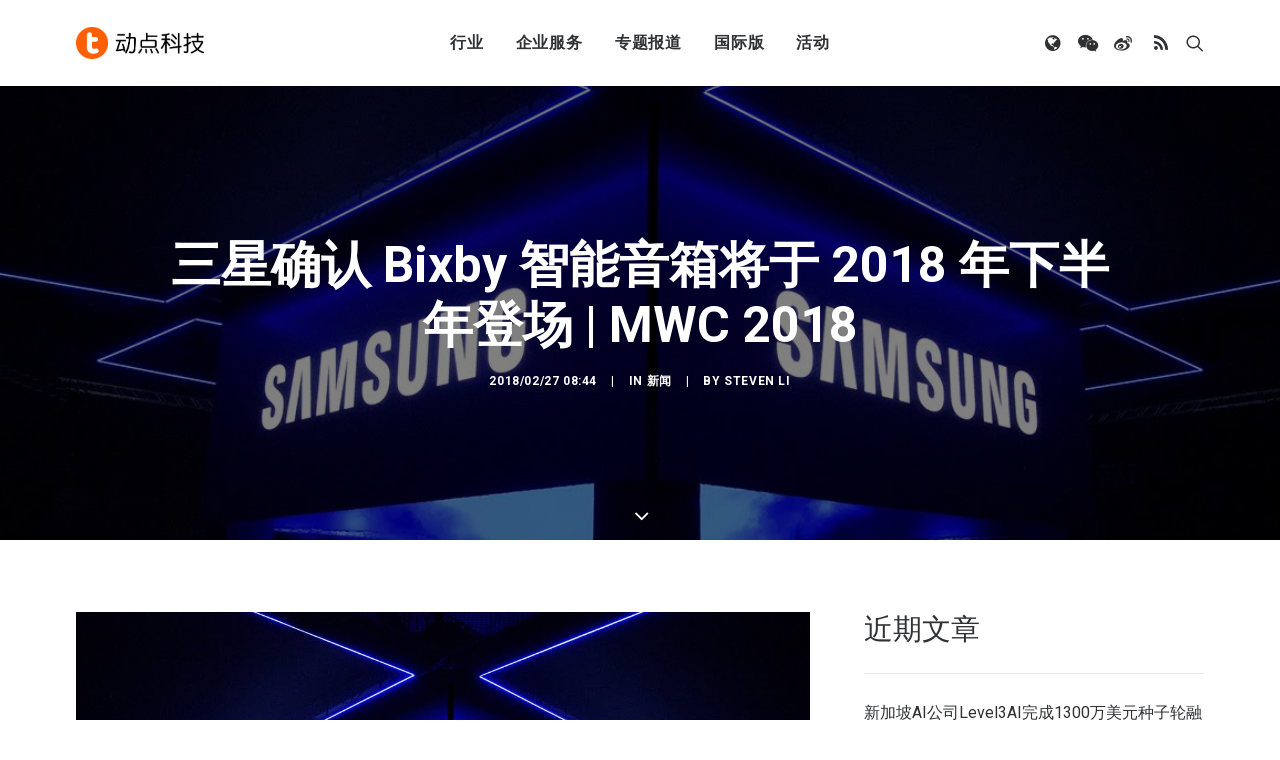

--- FILE ---
content_type: text/html; charset=UTF-8
request_url: https://cn.technode.com/wp-admin/admin-ajax.php
body_size: -197
content:
{"title":"\u4e09\u661f\u786e\u8ba4 Bixby \u667a\u80fd\u97f3\u7bb1\u5c06\u4e8e 2018 \u5e74\u4e0b\u534a\u5e74\u767b\u573a | MWC 2018 - \u52a8\u70b9\u79d1\u6280","desc":"\u4f9d\u7136\u5728\u671f\u5f85\u4e09\u661f\u7684\u667a\u80fd\u97f3\u7bb1\uff1f\u597d\u6d88\u606f\u6765\u4e86\uff0c\u4e09\u661f\u79fb\u52a8\u90e8\u95e8\u603b\u88c1 DJ Koh \u5728 MWC \u4e0a\u786e\u8ba4\uff0c\u8fd9\u6b3e\u4f20\u95fb\u4e2d\u7684 Bixby \u667a\u80fd\u97f3\u7bb1\u5c06\u4e8e\u4eca\u5e74\u4e0b\u534a\u5e74\u767b\u573a\u3002","url":"https:\/\/cn.technode.com\/post\/2018-02-27\/samsung-bixby-smart-speaker-home-second-half-of-2018\/","img":"https:\/\/cn.technode.com\/wp-content\/blogs.dir\/18\/files\/2018\/02\/samsung-1-100x65.jpg","use_actual_url":false,"swapTitleInWX":false,"appid":"wx0e196a29484b1dbe","nonceStr":"4w41zm07F2xwAlAN","timestamp":1769076415,"signature":"362c8f19750e316c295a46daaf702d27b4ae2a82"}